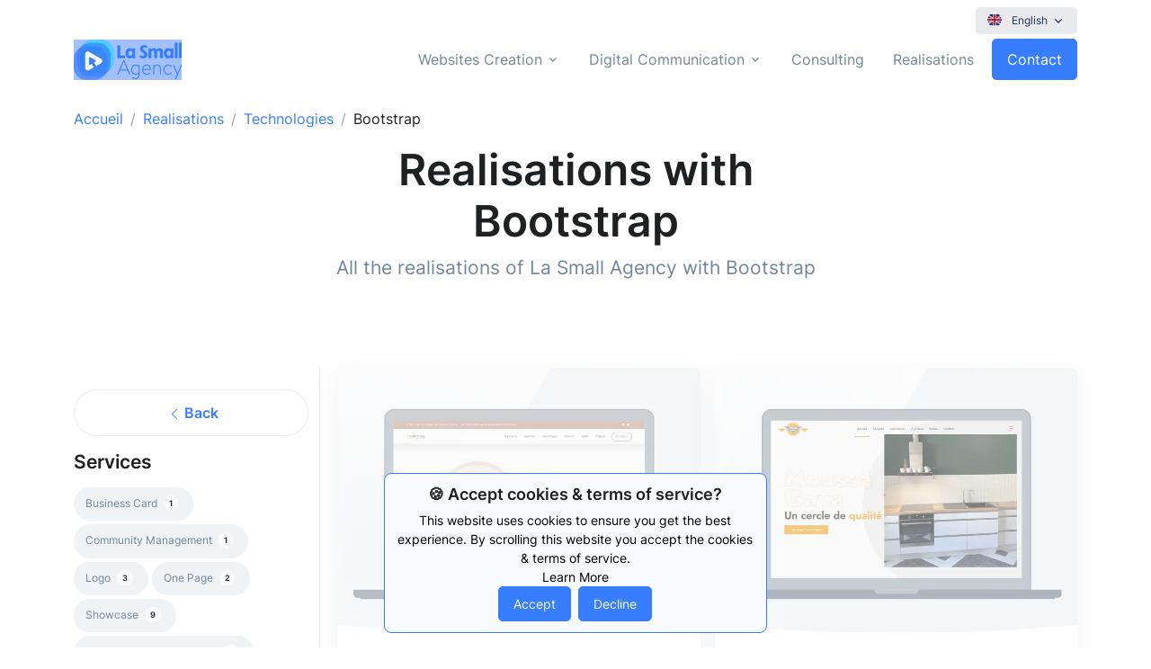

--- FILE ---
content_type: text/html; charset=utf-8
request_url: https://lasmallagency.com/en-gb/realisations/technologies/bootstrap/2/
body_size: 4053
content:
<!DOCTYPE html><html lang="en"><head><meta charSet="utf-8"/><meta http-equiv="x-ua-compatible" content="ie=edge"/><meta name="viewport" content="width=device-width, initial-scale=1, shrink-to-fit=no"/><meta name="generator" content="Gatsby 4.25.6"/><meta data-react-helmet="true" name="title" content="Realisations with Bootstrap | La Small Agency - Digital Communication Agency at Roanne"/><meta data-react-helmet="true" name="description" content="Discover all the realisations of La Small Agency with Bootstrap."/><meta data-react-helmet="true" name="keywords" content="technology, bootstrap, realisations, digital agency, communication agency, web agency, roanne, loire"/><meta data-react-helmet="true" property="og:locale" content="en_GB"/><meta data-react-helmet="true" property="og:type" content="website"/><meta data-react-helmet="true" property="og:title" content="Realisations with Bootstrap | La Small Agency - Digital Communication Agency at Roanne"/><meta data-react-helmet="true" property="og:description" content="Discover all the realisations of La Small Agency with Bootstrap."/><meta data-react-helmet="true" property="og:url" content="https://lasmallagency.com"/><meta data-react-helmet="true" property="og:site_name" content="La Small Agency"/><meta data-react-helmet="true" property="og:image" content="https://lasmallagency.com/images/logos/la-small-agency-blue.svg"/><meta data-react-helmet="true" property="og:image:secure_url" content="https://lasmallagency.com/images/logos/la-small-agency-blue.svg"/><meta data-react-helmet="true" property="og:image:type" content="image/png"/><meta data-react-helmet="true" property="og:image:width" content="1200"/><meta data-react-helmet="true" property="og:image:height" content="468"/><meta data-react-helmet="true" property="og:image:alt" content="La Small Agency - Digital Communication Agency at Roanne"/><meta data-react-helmet="true" name="twitter:card" content="summary"/><meta data-react-helmet="true" name="twitter:site" content="@lasmallagency"/><meta data-react-helmet="true" name="twitter:title" content="Realisations with Bootstrap | La Small Agency - Digital Communication Agency at Roanne"/><meta data-react-helmet="true" name="twitter:description" content="Discover all the realisations of La Small Agency with Bootstrap."/><meta data-react-helmet="true" name="twitter:image" content="https://lasmallagency.com/images/logos/la-small-agency-blue.svg"/><meta data-react-helmet="true" name="twitter:image:alt" content="La Small Agency - Digital Communication Agency at Roanne"/><meta name="theme-color" content="#377dff"/><link data-identity="gatsby-global-css" href="/styles.24b07e1182a1f7de26c9.css" rel="stylesheet" type="text/css"/><link rel="canonical" href="https://lasmallagency.com/en-gb/realisations/technologies/bootstrap/2/" data-baseprotocol="https:" data-basehost="lasmallagency.com"/><title data-react-helmet="true">Realisations with Bootstrap | La Small Agency - Digital Communication Agency at Roanne</title><script data-react-helmet="true" type="application/ld+json">[{"@context":"http://schema.org","@type":"BreadcrumbList","itemListElement":[{"@type":"ListItem","position":1,"name":"Realisations","item":"https://lasmallagency.com/en-gb/realisations/"},{"@type":"ListItem","position":2,"name":"Technologies","item":"https://lasmallagency.com/en-gb/realisations/technologies/"},{"@type":"ListItem","position":3,"name":"realisations.technologies.bootstrap.label"}]},{"@context":"http://schema.org","@type":"Organization","name":"La Small Agency","description":"Digital Communication Agency at Roanne: specialized in development of Websites, SEO, social medias optimization, management of social networks and creation of visuals identities. Free quote.","image":"https://lasmallagency.com/images/logos/la-small-agency-blue.svg","email":"hello@lasmallagency.com","telephone":"+33611789120","address":{"@type":"PostalAddress","addressLocality":"Roanne","postalCode":"42300","streetAddress":"17 rue Anatole France"},"alumni":[{"@type":"Person","name":"Thibault Crouzet"}]}]</script><link rel="sitemap" type="application/xml" href="/sitemap.xml"/><link rel="icon" href="/favicon-32x32.png?v=cc774b55ce3019a6f019aba09669955e" type="image/png"/><link rel="manifest" href="/manifest.webmanifest" crossorigin="anonymous"/><link rel="apple-touch-icon" sizes="48x48" href="/icons/icon-48x48.png?v=cc774b55ce3019a6f019aba09669955e"/><link rel="apple-touch-icon" sizes="72x72" href="/icons/icon-72x72.png?v=cc774b55ce3019a6f019aba09669955e"/><link rel="apple-touch-icon" sizes="96x96" href="/icons/icon-96x96.png?v=cc774b55ce3019a6f019aba09669955e"/><link rel="apple-touch-icon" sizes="144x144" href="/icons/icon-144x144.png?v=cc774b55ce3019a6f019aba09669955e"/><link rel="apple-touch-icon" sizes="192x192" href="/icons/icon-192x192.png?v=cc774b55ce3019a6f019aba09669955e"/><link rel="apple-touch-icon" sizes="256x256" href="/icons/icon-256x256.png?v=cc774b55ce3019a6f019aba09669955e"/><link rel="apple-touch-icon" sizes="384x384" href="/icons/icon-384x384.png?v=cc774b55ce3019a6f019aba09669955e"/><link rel="apple-touch-icon" sizes="512x512" href="/icons/icon-512x512.png?v=cc774b55ce3019a6f019aba09669955e"/><style>.gatsby-image-wrapper{position:relative;overflow:hidden}.gatsby-image-wrapper picture.object-fit-polyfill{position:static!important}.gatsby-image-wrapper img{bottom:0;height:100%;left:0;margin:0;max-width:none;padding:0;position:absolute;right:0;top:0;width:100%;object-fit:cover}.gatsby-image-wrapper [data-main-image]{opacity:0;transform:translateZ(0);transition:opacity .25s linear;will-change:opacity}.gatsby-image-wrapper-constrained{display:inline-block;vertical-align:top}</style><noscript><style>.gatsby-image-wrapper noscript [data-main-image]{opacity:1!important}.gatsby-image-wrapper [data-placeholder-image]{opacity:0!important}</style></noscript><script type="module">const e="undefined"!=typeof HTMLImageElement&&"loading"in HTMLImageElement.prototype;e&&document.body.addEventListener("load",(function(e){const t=e.target;if(void 0===t.dataset.mainImage)return;if(void 0===t.dataset.gatsbyImageSsr)return;let a=null,n=t;for(;null===a&&n;)void 0!==n.parentNode.dataset.gatsbyImageWrapper&&(a=n.parentNode),n=n.parentNode;const o=a.querySelector("[data-placeholder-image]"),r=new Image;r.src=t.currentSrc,r.decode().catch((()=>{})).then((()=>{t.style.opacity=1,o&&(o.style.opacity=0,o.style.transition="opacity 500ms linear")}))}),!0);</script></head><body><div id="___gatsby"><div style="outline:none" tabindex="-1" id="gatsby-focus-wrapper"><div><div class="d-flex justify-content-center align-items-center vh-100"><div class="spinner-grow spinner-grow-xl text-primary" role="status"><span class="sr-only"></span></div></div></div></div><div id="gatsby-announcer" style="position:absolute;top:0;width:1px;height:1px;padding:0;overflow:hidden;clip:rect(0, 0, 0, 0);white-space:nowrap;border:0" aria-live="assertive" aria-atomic="true"></div></div><script id="gatsby-script-loader">/*<![CDATA[*/window.pagePath="/en-gb/realisations/technologies/bootstrap/2/";window.___webpackCompilationHash="80f7544d76d57d899e07";/*]]>*/</script><script id="gatsby-chunk-mapping">/*<![CDATA[*/window.___chunkMapping={"polyfill":["/polyfill-c91585fac568b8e7c22b.js"],"app":["/app-5c99a008f3bd3c036c23.js"],"component---cache-caches-gatsby-plugin-offline-app-shell-js":["/component---cache-caches-gatsby-plugin-offline-app-shell-js-17b4dfc38381425ee74e.js"],"component---src-pages-404-jsx":["/component---src-pages-404-jsx-e4f6ac87ed0b4483c23d.js"],"component---src-pages-business-card-jsx":["/component---src-pages-business-card-jsx-08b8e6f2585cae0adaeb.js"],"component---src-pages-cities-jsx":["/component---src-pages-cities-jsx-a84dd0dba94b3da73af8.js"],"component---src-pages-community-management-jsx":["/component---src-pages-community-management-jsx-cb11513f242575098be3.js"],"component---src-pages-consulting-jsx":["/component---src-pages-consulting-jsx-946279d954380b42a08e.js"],"component---src-pages-contact-jsx":["/component---src-pages-contact-jsx-c32c6d492c0beffc9add.js"],"component---src-pages-cookie-policy-jsx":["/component---src-pages-cookie-policy-jsx-cfc2f53eeebd3c82c2d4.js"],"component---src-pages-ecommerce-jsx":["/component---src-pages-ecommerce-jsx-5fea38ed18b7c44d0539.js"],"component---src-pages-email-signature-jsx":["/component---src-pages-email-signature-jsx-db09d33df3f6fd38dd04.js"],"component---src-pages-index-jsx":["/component---src-pages-index-jsx-c370d79b993e6e431616.js"],"component---src-pages-legal-notice-jsx":["/component---src-pages-legal-notice-jsx-be14c4dd0bce090d6503.js"],"component---src-pages-logo-jsx":["/component---src-pages-logo-jsx-c7016996faffa735fa2c.js"],"component---src-pages-one-page-jsx":["/component---src-pages-one-page-jsx-d9403a34ef88171f09a3.js"],"component---src-pages-pricing-jsx":["/component---src-pages-pricing-jsx-7d18d4c0b1c87f393c45.js"],"component---src-pages-resource-email-signature-generator-jsx":["/component---src-pages-resource-email-signature-generator-jsx-1211061e19062f77bc0b.js"],"component---src-pages-resource-website-insights-jsx":["/component---src-pages-resource-website-insights-jsx-3b4c789faf274151ec3c.js"],"component---src-pages-resume-jsx":["/component---src-pages-resume-jsx-14084855f4fd128d358b.js"],"component---src-pages-showcase-jsx":["/component---src-pages-showcase-jsx-9b0a7868ff9b1602fd13.js"],"component---src-pages-social-media-optimization-jsx":["/component---src-pages-social-media-optimization-jsx-71ede997056a11e2798c.js"],"component---src-pages-terms-service-jsx":["/component---src-pages-terms-service-jsx-37cb51021fb8d53fe914.js"],"component---src-templates-article-index-jsx":["/component---src-templates-article-index-jsx-ce4e5c59b1b099686438.js"],"component---src-templates-articles-categories-index-jsx":["/component---src-templates-articles-categories-index-jsx-581ea61df0001f745ebb.js"],"component---src-templates-articles-category-jsx":["/component---src-templates-articles-category-jsx-a283c24c5b5819511490.js"],"component---src-templates-articles-index-jsx":["/component---src-templates-articles-index-jsx-f85feaa1cf71796fa84e.js"],"component---src-templates-articles-tag-jsx":["/component---src-templates-articles-tag-jsx-d3d9abc3941eb32d3069.js"],"component---src-templates-articles-tags-index-jsx":["/component---src-templates-articles-tags-index-jsx-c7e01d306e6c196bfa16.js"],"component---src-templates-author-index-jsx":["/component---src-templates-author-index-jsx-6e64c8265a5b74716648.js"],"component---src-templates-authors-index-jsx":["/component---src-templates-authors-index-jsx-6d473caeefa0a2da822b.js"],"component---src-templates-category-website-showcase-restaurant-jsx":["/component---src-templates-category-website-showcase-restaurant-jsx-68ebfcc562cac7aea54e.js"],"component---src-templates-client-index-jsx":["/component---src-templates-client-index-jsx-5f868c0c869c238ebf0c.js"],"component---src-templates-clients-index-jsx":["/component---src-templates-clients-index-jsx-fdb66081db1324e78c0a.js"],"component---src-templates-local-business-digital-communication-jsx":["/component---src-templates-local-business-digital-communication-jsx-a1d18d29d7d9df025c86.js"],"component---src-templates-local-business-index-jsx":["/component---src-templates-local-business-index-jsx-531b6afd33780da8219b.js"],"component---src-templates-local-business-logo-jsx":["/component---src-templates-local-business-logo-jsx-d229826f450905ec0103.js"],"component---src-templates-local-business-websites-jsx":["/component---src-templates-local-business-websites-jsx-fc5d5fbe7272bcd5626a.js"],"component---src-templates-partner-index-jsx":["/component---src-templates-partner-index-jsx-9a47928dd99974d988dd.js"],"component---src-templates-partners-index-jsx":["/component---src-templates-partners-index-jsx-d8491ff14b6c2b7a4eea.js"],"component---src-templates-realisation-index-jsx":["/component---src-templates-realisation-index-jsx-ae1878f94ccc12c48269.js"],"component---src-templates-realisations-categories-index-jsx":["/component---src-templates-realisations-categories-index-jsx-80ddb52afda40d37b1b3.js"],"component---src-templates-realisations-category-jsx":["/component---src-templates-realisations-category-jsx-05584bb72e8377da79a5.js"],"component---src-templates-realisations-index-jsx":["/component---src-templates-realisations-index-jsx-a3a66cb11745c0362431.js"],"component---src-templates-realisations-language-jsx":["/component---src-templates-realisations-language-jsx-d4db28731df35815fabe.js"],"component---src-templates-realisations-languages-index-jsx":["/component---src-templates-realisations-languages-index-jsx-296be6984f9e38f58630.js"],"component---src-templates-realisations-service-jsx":["/component---src-templates-realisations-service-jsx-8800460cf46f9a1a118f.js"],"component---src-templates-realisations-services-index-jsx":["/component---src-templates-realisations-services-index-jsx-0f6591d1907f5c179f12.js"],"component---src-templates-realisations-tag-jsx":["/component---src-templates-realisations-tag-jsx-e578842164b3b32b11cb.js"],"component---src-templates-realisations-tags-index-jsx":["/component---src-templates-realisations-tags-index-jsx-c8b0d903e7f06600ac53.js"],"component---src-templates-realisations-technologies-index-jsx":["/component---src-templates-realisations-technologies-index-jsx-4ec61031fedb286db24a.js"],"component---src-templates-realisations-technology-jsx":["/component---src-templates-realisations-technology-jsx-9045192f1e498112519a.js"],"component---src-templates-resources-index-jsx":["/component---src-templates-resources-index-jsx-68f9b88882d6b2c0127a.js"],"component---src-templates-resources-topic-jsx":["/component---src-templates-resources-topic-jsx-6b14acd3372c05201639.js"],"component---src-templates-resources-topics-index-jsx":["/component---src-templates-resources-topics-index-jsx-988e816f5b1868063f26.js"],"component---src-templates-resources-type-jsx":["/component---src-templates-resources-type-jsx-fbf15fd8020dd3f94e48.js"],"component---src-templates-resources-types-index-jsx":["/component---src-templates-resources-types-index-jsx-9dabac5befff9ee42bfc.js"]};/*]]>*/</script><script src="/polyfill-c91585fac568b8e7c22b.js" nomodule=""></script><script src="/app-5c99a008f3bd3c036c23.js" async=""></script><script src="/dc6a8720040df98778fe970bf6c000a41750d3ae-a54e5683181638569636.js" async=""></script><script src="/framework-c846c7643959f7a0df60.js" async=""></script><script src="/webpack-runtime-b5b01e0de17cfdf6a8a6.js" async=""></script></body></html>

--- FILE ---
content_type: text/javascript; charset=utf-8
request_url: https://lasmallagency.com/component---src-templates-realisations-technology-jsx-9045192f1e498112519a.js
body_size: -483
content:
"use strict";(self.webpackChunkla_small_agency=self.webpackChunkla_small_agency||[]).push([[2235],{44688:function(e,t,a){var l=a(67294),r=a(71082),s=a(27782);t.Z=e=>{let{path:t,numPages:a,currentPage:n}=e;const{t:c}=(0,s.useTranslation)();if(!a||!n)return null;const i=1===n,m=n===a,o=2===n?"/":"/"+t+"/"+(n-1),d=n+1,g=Array.from({length:a}).map(((e,t)=>t+1));return l.createElement("div",null,a>1&&l.createElement("nav",{"aria-label":"..."},l.createElement("ul",{className:"pagination justify-content-center"},!i&&l.createElement("li",{className:"page-item"},l.createElement(r.Link,{to:o,className:"page-link",rel:"prev"},c("previous"))),g.map((e=>l.createElement("li",{key:e,className:e===n?"page-item active":"page-item"},l.createElement(r.Link,{to:1===e?"/"+t+"/":"/"+t+"/"+e+"/",className:"page-link"},e)))),!m&&l.createElement("li",{className:"page-item"},l.createElement(r.Link,{to:"/"+t+"/"+d+"/",className:"page-link",rel:"next"},c("next"))))))}},65897:function(e,t,a){var l=a(67294),r=a(38032),s=a(27782);t.Z=e=>{let{data:t,cardStyle:a,cardClassName:n}=e;const{t:c}=(0,s.useTranslation)(),i=(0,r.c)(t.frontmatter.image.card);return l.createElement(l.Fragment,null,"1"===a&&l.createElement("div",{key:t.id,className:n,"data-aos":"fade-up"},l.createElement(s.Link,{to:"/realisation/"+t.frontmatter.path+"/",className:"card h-100"},l.createElement("div",{className:"shape-container"},l.createElement(r.G,{image:(0,r.c)(t.frontmatter.image.card),className:"card-img-top",alt:t.frontmatter.image.alt}),l.createElement("div",{className:"shape shape-bottom zi-1",style:{marginBottom:"-.25rem"}},l.createElement("svg",{xmlns:"http://www.w3.org/2000/svg",x:"0px",y:"0px",viewBox:"0 0 1920 100.1"},l.createElement("path",{fill:"#fff",d:"M0,0c0,0,934.4,93.4,1920,0v100.1H0L0,0z"})))),l.createElement("div",{className:"card-body"},t.frontmatter.title&&l.createElement("h3",{className:"card-title text-dark"},t.frontmatter.title),t.frontmatter.category&&l.createElement("span",{className:"badge bg-primary mb-2"},c("realisation.categories."+t.frontmatter.category+".label")),t.frontmatter.description&&l.createElement("p",{className:"card-text"},t.frontmatter.description)),l.createElement("div",{className:"card-footer"},l.createElement("div",{className:"d-flex align-items-center"},l.createElement("div",{className:"flex-grow-1"},l.createElement("div",{className:"d-flex justify-content-start"},t.frontmatter.date&&l.createElement("p",{className:"card-text"},l.createElement("span",null,t.frontmatter.date)))))))),"2"===a&&l.createElement("div",{key:t.id,className:n,"data-aos":"fade-up"},l.createElement(s.Link,{to:"/realisation/"+t.frontmatter.path+"/",style:{backgroundImage:"url("+i.images.fallback.src+")",minHeight:"15rem"},className:"card card-stretched-vertical card-transition bg-img-start gradient-y-overlay-sm-gray-900"},l.createElement("div",{className:"card-header"},t.frontmatter.category&&l.createElement("span",{className:"card-subtitle text-white"},c("realisation.categories."+t.frontmatter.category+".label"))),l.createElement("div",{className:"card-footer"},t.frontmatter.title&&l.createElement("h3",{className:"card-title text-white"},t.frontmatter.title),l.createElement("p",{className:"card-link link-light"},c("readMore")," ",l.createElement("i",{className:"bi-chevron-right small ms-1"}))))),"3"===a&&l.createElement("div",{key:t.id,className:n,"data-aos":"fade-up"},l.createElement(s.Link,{to:"/realisation/"+t.frontmatter.path+"/",className:"card card-flush h-100"},l.createElement("div",{className:"shape-container"},l.createElement(r.G,{image:(0,r.c)(t.frontmatter.image.card),className:"card-img",alt:t.frontmatter.image.alt})),l.createElement("div",{className:"card-body"},t.frontmatter.category&&l.createElement("span",{className:"card-subtitle text-body"},c("realisation.categories."+t.frontmatter.category+".label")),t.frontmatter.title&&l.createElement("h4",{className:"card-title text-inherit"},t.frontmatter.title),t.frontmatter.description&&l.createElement("p",{className:"card-text text-body"},t.frontmatter.description)))),"4"===a&&l.createElement("div",{key:t.id,className:n,"data-aos":"fade-up"},l.createElement(s.Link,{to:"/realisation/"+t.frontmatter.path+"/",className:"card card-flush"},l.createElement("div",{className:"row align-items-md-center"},l.createElement("div",{className:"col-md-8"},l.createElement(r.G,{image:(0,r.c)(t.frontmatter.image.card),className:"card-img rounded-2",alt:t.frontmatter.image.alt})),l.createElement("div",{className:"col-md-4"},l.createElement("div",{className:"card-body"},t.frontmatter.category&&l.createElement("span",{className:"card-subtitle"},c("realisation.categories."+t.frontmatter.category+".label")),t.frontmatter.title&&l.createElement("h2",{className:"card-title"},t.frontmatter.title),t.frontmatter.description&&l.createElement("p",{className:"card-text"},t.frontmatter.description),l.createElement("span",{className:"card-link",href:"#"},c("readMore")," ",l.createElement("i",{className:"bi-chevron-right small ms-1"}))))))),"5"===a&&l.createElement("div",{key:t.id,className:n,"data-aos":"fade-up"},l.createElement(s.Link,{to:"/realisation/"+t.frontmatter.path+"/",className:"card card-sm h-100"},l.createElement("div",{className:"p-2"},l.createElement(r.G,{image:(0,r.c)(t.frontmatter.image.card),className:"card-img",alt:t.frontmatter.image.alt})),l.createElement("div",{className:"card-body"},t.frontmatter.title&&l.createElement("h3",{className:"card-title"},t.frontmatter.title),t.frontmatter.category&&l.createElement("span",{className:"badge bg-primary mb-2"},c("realisation.categories."+t.frontmatter.category+".label")),t.frontmatter.description&&l.createElement("p",{className:"card-text"},t.frontmatter.description)),l.createElement("div",{className:"card-footer border-top"},l.createElement("div",{className:"d-flex align-items-center"},l.createElement("div",{className:"flex-grow-1"},l.createElement("div",{className:"d-flex justify-content-start"},t.frontmatter.date&&l.createElement("p",{className:"card-text"},l.createElement("span",null,t.frontmatter.date)))))))))}},14076:function(e,t,a){var l=a(67294),r=a(27782),s=a(72188),n=a.n(s),c=a(38032);t.Z=e=>{let{data:t}=e;const{t:s}=(0,r.useTranslation)();return l.createElement(l.Fragment,null,t.services.group.length?l.createElement("div",{key:"services",className:"mb-7"},l.createElement("div",{className:"mb-3"},l.createElement("h3",null,s("services"))),t.services.group.map((e=>l.createElement(r.Link,{key:e.title,to:"/realisations/services/"+n()(e.title)+"/",className:"btn btn-soft-secondary btn-xs rounded-pill me-1 mb-1",activeClassName:"active"},s("realisation.services."+e.title+".label")," ",l.createElement("span",{className:"badge bg-light rounded-pill text-dark m-1"},e.totalCount))))):null,t.categories.group.length?l.createElement("div",{key:"categories",className:"mb-7"},l.createElement("div",{className:"mb-3"},l.createElement("h3",null,s("categories"))),t.categories.group.map((e=>l.createElement(r.Link,{key:e.title,to:"/realisations/categories/"+n()(e.title)+"/",className:"btn btn-soft-secondary btn-xs rounded-pill me-1 mb-1",activeClassName:"active"},s("realisation.categories."+e.title+".label")," ",l.createElement("span",{className:"badge bg-light rounded-pill text-dark m-1"},e.totalCount))))):null,t.tags.group.length?l.createElement("div",{key:"tags",className:"mb-7"},l.createElement("div",{className:"mb-3"},l.createElement("h3",null,s("tags"))),t.tags.group.map((e=>l.createElement(r.Link,{key:e.title,to:"/realisations/tags/"+n()(e.title)+"/",className:"btn btn-soft-secondary btn-xs rounded-pill me-1 mb-1",activeClassName:"active"},s("realisation.tags."+e.title+".label")," ",l.createElement("span",{className:"badge bg-light rounded-pill text-dark m-1"},e.totalCount))))):null,t.technologies.group.length?l.createElement("div",{key:"technologies",className:"mb-7"},l.createElement("div",{className:"mb-3"},l.createElement("h3",null,s("technologies"))),t.technologies.group.map((e=>l.createElement(r.Link,{key:e.title,to:"/realisations/technologies/"+n()(e.title)+"/",className:"btn btn-soft-secondary btn-xs rounded-pill me-1 mb-1",activeClassName:"active"},s("realisation.technologies."+e.title+".label")," ",l.createElement("span",{className:"badge bg-light rounded-pill text-dark m-1"},e.totalCount))))):null,t.languages.group.length?l.createElement("div",{key:"languages",className:"mb-7"},l.createElement("div",{className:"mb-3"},l.createElement("h3",null,s("languages"))),t.languages.group.map(((e,t)=>l.createElement("span",{key:t},"en-gb"===e.title&&l.createElement(r.Link,{key:e.title,to:"/realisations/languages/"+n()(e.title)+"/",className:"btn btn-soft-secondary btn-xs rounded-pill me-1 mb-1",activeClassName:"active","data-bs-toggle":"tooltip","data-bs-container":"body","data-bs-placement":"top","data-bs-html":"true","data-bs-trigger":"hover","data-bs-original-title":s("realisation.languages."+e.title+".label")},l.createElement(c.S,{className:"avatar avatar-xss avatar-rounded mt-1 me-2",imgClassName:"avatar-img",objectFit:"none",quality:"30",src:"../../images/flags/locales/en-gb.png",alt:s("realisation.languages."+e.title+".label"),width:20,height:20,__imageData:a(59996)}),l.createElement("span",{className:"badge bg-light rounded-pill text-dark m-1"},e.totalCount)),"fr-fr"===e.title&&l.createElement(r.Link,{key:e.title,to:"/realisations/languages/"+n()(e.title)+"/",className:"btn btn-soft-secondary btn-xs rounded-pill me-1 mb-1",activeClassName:"active","data-bs-toggle":"tooltip","data-bs-container":"body","data-bs-placement":"top","data-bs-html":"true","data-bs-trigger":"hover","data-bs-original-title":s("realisation.languages."+e.title+".label")},l.createElement(c.S,{className:"avatar avatar-xss avatar-rounded mt-1 me-2",imgClassName:"avatar-img",objectFit:"none",quality:"30",src:"../../images/flags/locales/fr-fr.png",alt:s("realisation.languages."+e.title+".label"),width:20,height:20,__imageData:a(43072)}),l.createElement("span",{className:"badge bg-light rounded-pill text-dark m-1"},e.totalCount)),"ru-ru"===e.title&&l.createElement(r.Link,{key:e.title,to:"/realisations/languages/"+n()(e.title)+"/",className:"btn btn-soft-secondary btn-xs rounded-pill me-1 mb-1",activeClassName:"active","data-bs-toggle":"tooltip","data-bs-container":"body","data-bs-placement":"top","data-bs-html":"true","data-bs-trigger":"hover","data-bs-original-title":s("realisation.languages."+e.title+".label")},l.createElement(c.S,{className:"avatar avatar-xss avatar-rounded mt-1 me-2",imgClassName:"avatar-img",objectFit:"none",quality:"30",src:"../../images/flags/locales/ru-ru.png",alt:s("realisation.languages."+e.title+".label"),width:20,height:20,__imageData:a(1695)}),l.createElement("span",{className:"badge bg-light rounded-pill text-dark m-1"},e.totalCount)))))):null)}},31938:function(e,t,a){a.r(t);var l=a(67294),r=a(27782),s=a(72188),n=a.n(s),c=a(3765),i=a(14076),m=a(44688),o=a(65897);t.default=e=>{let{pageContext:t,data:a}=e;const{t:s}=(0,r.useTranslation)(),{technology:d,languagePath:g}=t,{totalCount:b}=a.realisations,f=[{type:"breadcrumb",listItems:[{name:s("breadcrumb.realisations"),item:g+"realisations/"},{name:s("breadcrumb.technologies"),item:g+"realisations/technologies/"},{name:s("realisations.technologies."+d+".label")}]}];return l.createElement(c.Z,{pageType:"classic",pageTitle:s("realisation.technologies."+d+".meta.title",{title:a.site.siteMetadata.title,total_count:b}),pageDescription:s("realisation.technologies."+d+".meta.description",{title:a.site.siteMetadata.title,total_count:b}),pageKeywords:s("realisation.technologies."+d+".meta.keywords",{title:a.site.siteMetadata.title,total_count:b}),pageSchemas:f,headerClass:"navbar-absolute-top navbar-light navbar-show-hide",headerStyle:"light"},l.createElement("div",{className:"container content-space-t-3 content-space-t-lg-3 content-space-b-1 content-space-b-md-2"},l.createElement("nav",{"aria-label":"breadcrumb"},l.createElement("ol",{className:"breadcrumb"},l.createElement("li",{className:"breadcrumb-item"},l.createElement(r.Link,{to:"/"},s("breadcrumb.home"))),l.createElement("li",{className:"breadcrumb-item"},l.createElement(r.Link,{to:"/realisations/"},s("breadcrumb.realisations"))),l.createElement("li",{className:"breadcrumb-item"},l.createElement(r.Link,{to:"/realisations/technologies/"},s("breadcrumb.technologies"))),l.createElement("li",{className:"breadcrumb-item active"},s("realisation.technologies."+d+".label")))),l.createElement("div",{className:"w-md-75 w-lg-50 text-center mx-md-auto"},l.createElement("h1",{className:"display-5"},s("realisation.technologies."+d+".title",{title:a.site.siteMetadata.title,total_count:b})),l.createElement("p",{className:"lead"},s("realisation.technologies."+d+".subtitle",{title:a.site.siteMetadata.title,total_count:b})))),l.createElement("div",{className:"container content-space-b-2 content-space-b-lg-3"},l.createElement("div",{className:"row col-lg-divider"},l.createElement("div",{className:"col-lg-3"},l.createElement(r.Link,{className:"card-link ms-2",to:"/realisations/"},l.createElement("div",{className:"card card-info-link card-sm d-grid mb-5 mb-md-3"},l.createElement("div",{className:"card-body"},l.createElement("span",{className:"bi-chevron-left small ms-1"})," ",s("back")))),l.createElement(i.Z,{data:a})),l.createElement("div",{className:"col-lg-9"},l.createElement("div",{className:"ps-lg-2"},l.createElement("div",{className:"row gx-3 mb-7"},a.realisations.nodes&&a.realisations.nodes.map((e=>l.createElement(o.Z,{key:e.id,data:e,cardStyle:"1",cardClassName:"col-sm-6 col-lg-6 mb-4"}))))),l.createElement("div",null,l.createElement(m.Z,{path:"realisations/technologies/"+n()(d),currentPage:t.currentPage,numPages:t.numPages}))))))}},43072:function(e){e.exports=JSON.parse('{"layout":"constrained","backgroundColor":"#f8f8f8","images":{"fallback":{"src":"/static/ca7991644678ec0b18d0598952fd4e91/474f0/fr-fr.jpg","srcSet":"/static/ca7991644678ec0b18d0598952fd4e91/19272/fr-fr.jpg 5w,\\n/static/ca7991644678ec0b18d0598952fd4e91/bb5ee/fr-fr.jpg 10w,\\n/static/ca7991644678ec0b18d0598952fd4e91/474f0/fr-fr.jpg 20w,\\n/static/ca7991644678ec0b18d0598952fd4e91/df549/fr-fr.jpg 40w","sizes":"(min-width: 20px) 20px, 100vw"},"sources":[{"srcSet":"/static/ca7991644678ec0b18d0598952fd4e91/fd958/fr-fr.webp 5w,\\n/static/ca7991644678ec0b18d0598952fd4e91/1fbea/fr-fr.webp 10w,\\n/static/ca7991644678ec0b18d0598952fd4e91/ad27e/fr-fr.webp 20w,\\n/static/ca7991644678ec0b18d0598952fd4e91/a0c60/fr-fr.webp 40w","type":"image/webp","sizes":"(min-width: 20px) 20px, 100vw"}]},"width":20,"height":20}')},59996:function(e){e.exports=JSON.parse('{"layout":"constrained","backgroundColor":"#f8f8f8","images":{"fallback":{"src":"/static/440946f64cf582b15a5f58b9899aeff4/474f0/en-gb.jpg","srcSet":"/static/440946f64cf582b15a5f58b9899aeff4/19272/en-gb.jpg 5w,\\n/static/440946f64cf582b15a5f58b9899aeff4/bb5ee/en-gb.jpg 10w,\\n/static/440946f64cf582b15a5f58b9899aeff4/474f0/en-gb.jpg 20w,\\n/static/440946f64cf582b15a5f58b9899aeff4/df549/en-gb.jpg 40w","sizes":"(min-width: 20px) 20px, 100vw"},"sources":[{"srcSet":"/static/440946f64cf582b15a5f58b9899aeff4/fd958/en-gb.webp 5w,\\n/static/440946f64cf582b15a5f58b9899aeff4/1fbea/en-gb.webp 10w,\\n/static/440946f64cf582b15a5f58b9899aeff4/ad27e/en-gb.webp 20w,\\n/static/440946f64cf582b15a5f58b9899aeff4/a0c60/en-gb.webp 40w","type":"image/webp","sizes":"(min-width: 20px) 20px, 100vw"}]},"width":20,"height":20}')},1695:function(e){e.exports=JSON.parse('{"layout":"constrained","backgroundColor":"#f8f8f8","images":{"fallback":{"src":"/static/695990a8e997087294638e1a43233c73/474f0/ru-ru.jpg","srcSet":"/static/695990a8e997087294638e1a43233c73/19272/ru-ru.jpg 5w,\\n/static/695990a8e997087294638e1a43233c73/bb5ee/ru-ru.jpg 10w,\\n/static/695990a8e997087294638e1a43233c73/474f0/ru-ru.jpg 20w,\\n/static/695990a8e997087294638e1a43233c73/df549/ru-ru.jpg 40w","sizes":"(min-width: 20px) 20px, 100vw"},"sources":[{"srcSet":"/static/695990a8e997087294638e1a43233c73/fd958/ru-ru.webp 5w,\\n/static/695990a8e997087294638e1a43233c73/1fbea/ru-ru.webp 10w,\\n/static/695990a8e997087294638e1a43233c73/ad27e/ru-ru.webp 20w,\\n/static/695990a8e997087294638e1a43233c73/a0c60/ru-ru.webp 40w","type":"image/webp","sizes":"(min-width: 20px) 20px, 100vw"}]},"width":20,"height":20}')}}]);
//# sourceMappingURL=component---src-templates-realisations-technology-jsx-9045192f1e498112519a.js.map

--- FILE ---
content_type: text/javascript; charset=utf-8
request_url: https://lasmallagency.com/component---src-templates-realisations-technology-jsx-9045192f1e498112519a.js
body_size: 3323
content:
"use strict";(self.webpackChunkla_small_agency=self.webpackChunkla_small_agency||[]).push([[2235],{44688:function(e,t,a){var l=a(67294),r=a(71082),s=a(27782);t.Z=e=>{let{path:t,numPages:a,currentPage:n}=e;const{t:c}=(0,s.useTranslation)();if(!a||!n)return null;const i=1===n,m=n===a,o=2===n?"/":"/"+t+"/"+(n-1),d=n+1,g=Array.from({length:a}).map(((e,t)=>t+1));return l.createElement("div",null,a>1&&l.createElement("nav",{"aria-label":"..."},l.createElement("ul",{className:"pagination justify-content-center"},!i&&l.createElement("li",{className:"page-item"},l.createElement(r.Link,{to:o,className:"page-link",rel:"prev"},c("previous"))),g.map((e=>l.createElement("li",{key:e,className:e===n?"page-item active":"page-item"},l.createElement(r.Link,{to:1===e?"/"+t+"/":"/"+t+"/"+e+"/",className:"page-link"},e)))),!m&&l.createElement("li",{className:"page-item"},l.createElement(r.Link,{to:"/"+t+"/"+d+"/",className:"page-link",rel:"next"},c("next"))))))}},65897:function(e,t,a){var l=a(67294),r=a(38032),s=a(27782);t.Z=e=>{let{data:t,cardStyle:a,cardClassName:n}=e;const{t:c}=(0,s.useTranslation)(),i=(0,r.c)(t.frontmatter.image.card);return l.createElement(l.Fragment,null,"1"===a&&l.createElement("div",{key:t.id,className:n,"data-aos":"fade-up"},l.createElement(s.Link,{to:"/realisation/"+t.frontmatter.path+"/",className:"card h-100"},l.createElement("div",{className:"shape-container"},l.createElement(r.G,{image:(0,r.c)(t.frontmatter.image.card),className:"card-img-top",alt:t.frontmatter.image.alt}),l.createElement("div",{className:"shape shape-bottom zi-1",style:{marginBottom:"-.25rem"}},l.createElement("svg",{xmlns:"http://www.w3.org/2000/svg",x:"0px",y:"0px",viewBox:"0 0 1920 100.1"},l.createElement("path",{fill:"#fff",d:"M0,0c0,0,934.4,93.4,1920,0v100.1H0L0,0z"})))),l.createElement("div",{className:"card-body"},t.frontmatter.title&&l.createElement("h3",{className:"card-title text-dark"},t.frontmatter.title),t.frontmatter.category&&l.createElement("span",{className:"badge bg-primary mb-2"},c("realisation.categories."+t.frontmatter.category+".label")),t.frontmatter.description&&l.createElement("p",{className:"card-text"},t.frontmatter.description)),l.createElement("div",{className:"card-footer"},l.createElement("div",{className:"d-flex align-items-center"},l.createElement("div",{className:"flex-grow-1"},l.createElement("div",{className:"d-flex justify-content-start"},t.frontmatter.date&&l.createElement("p",{className:"card-text"},l.createElement("span",null,t.frontmatter.date)))))))),"2"===a&&l.createElement("div",{key:t.id,className:n,"data-aos":"fade-up"},l.createElement(s.Link,{to:"/realisation/"+t.frontmatter.path+"/",style:{backgroundImage:"url("+i.images.fallback.src+")",minHeight:"15rem"},className:"card card-stretched-vertical card-transition bg-img-start gradient-y-overlay-sm-gray-900"},l.createElement("div",{className:"card-header"},t.frontmatter.category&&l.createElement("span",{className:"card-subtitle text-white"},c("realisation.categories."+t.frontmatter.category+".label"))),l.createElement("div",{className:"card-footer"},t.frontmatter.title&&l.createElement("h3",{className:"card-title text-white"},t.frontmatter.title),l.createElement("p",{className:"card-link link-light"},c("readMore")," ",l.createElement("i",{className:"bi-chevron-right small ms-1"}))))),"3"===a&&l.createElement("div",{key:t.id,className:n,"data-aos":"fade-up"},l.createElement(s.Link,{to:"/realisation/"+t.frontmatter.path+"/",className:"card card-flush h-100"},l.createElement("div",{className:"shape-container"},l.createElement(r.G,{image:(0,r.c)(t.frontmatter.image.card),className:"card-img",alt:t.frontmatter.image.alt})),l.createElement("div",{className:"card-body"},t.frontmatter.category&&l.createElement("span",{className:"card-subtitle text-body"},c("realisation.categories."+t.frontmatter.category+".label")),t.frontmatter.title&&l.createElement("h4",{className:"card-title text-inherit"},t.frontmatter.title),t.frontmatter.description&&l.createElement("p",{className:"card-text text-body"},t.frontmatter.description)))),"4"===a&&l.createElement("div",{key:t.id,className:n,"data-aos":"fade-up"},l.createElement(s.Link,{to:"/realisation/"+t.frontmatter.path+"/",className:"card card-flush"},l.createElement("div",{className:"row align-items-md-center"},l.createElement("div",{className:"col-md-8"},l.createElement(r.G,{image:(0,r.c)(t.frontmatter.image.card),className:"card-img rounded-2",alt:t.frontmatter.image.alt})),l.createElement("div",{className:"col-md-4"},l.createElement("div",{className:"card-body"},t.frontmatter.category&&l.createElement("span",{className:"card-subtitle"},c("realisation.categories."+t.frontmatter.category+".label")),t.frontmatter.title&&l.createElement("h2",{className:"card-title"},t.frontmatter.title),t.frontmatter.description&&l.createElement("p",{className:"card-text"},t.frontmatter.description),l.createElement("span",{className:"card-link",href:"#"},c("readMore")," ",l.createElement("i",{className:"bi-chevron-right small ms-1"}))))))),"5"===a&&l.createElement("div",{key:t.id,className:n,"data-aos":"fade-up"},l.createElement(s.Link,{to:"/realisation/"+t.frontmatter.path+"/",className:"card card-sm h-100"},l.createElement("div",{className:"p-2"},l.createElement(r.G,{image:(0,r.c)(t.frontmatter.image.card),className:"card-img",alt:t.frontmatter.image.alt})),l.createElement("div",{className:"card-body"},t.frontmatter.title&&l.createElement("h3",{className:"card-title"},t.frontmatter.title),t.frontmatter.category&&l.createElement("span",{className:"badge bg-primary mb-2"},c("realisation.categories."+t.frontmatter.category+".label")),t.frontmatter.description&&l.createElement("p",{className:"card-text"},t.frontmatter.description)),l.createElement("div",{className:"card-footer border-top"},l.createElement("div",{className:"d-flex align-items-center"},l.createElement("div",{className:"flex-grow-1"},l.createElement("div",{className:"d-flex justify-content-start"},t.frontmatter.date&&l.createElement("p",{className:"card-text"},l.createElement("span",null,t.frontmatter.date)))))))))}},14076:function(e,t,a){var l=a(67294),r=a(27782),s=a(72188),n=a.n(s),c=a(38032);t.Z=e=>{let{data:t}=e;const{t:s}=(0,r.useTranslation)();return l.createElement(l.Fragment,null,t.services.group.length?l.createElement("div",{key:"services",className:"mb-7"},l.createElement("div",{className:"mb-3"},l.createElement("h3",null,s("services"))),t.services.group.map((e=>l.createElement(r.Link,{key:e.title,to:"/realisations/services/"+n()(e.title)+"/",className:"btn btn-soft-secondary btn-xs rounded-pill me-1 mb-1",activeClassName:"active"},s("realisation.services."+e.title+".label")," ",l.createElement("span",{className:"badge bg-light rounded-pill text-dark m-1"},e.totalCount))))):null,t.categories.group.length?l.createElement("div",{key:"categories",className:"mb-7"},l.createElement("div",{className:"mb-3"},l.createElement("h3",null,s("categories"))),t.categories.group.map((e=>l.createElement(r.Link,{key:e.title,to:"/realisations/categories/"+n()(e.title)+"/",className:"btn btn-soft-secondary btn-xs rounded-pill me-1 mb-1",activeClassName:"active"},s("realisation.categories."+e.title+".label")," ",l.createElement("span",{className:"badge bg-light rounded-pill text-dark m-1"},e.totalCount))))):null,t.tags.group.length?l.createElement("div",{key:"tags",className:"mb-7"},l.createElement("div",{className:"mb-3"},l.createElement("h3",null,s("tags"))),t.tags.group.map((e=>l.createElement(r.Link,{key:e.title,to:"/realisations/tags/"+n()(e.title)+"/",className:"btn btn-soft-secondary btn-xs rounded-pill me-1 mb-1",activeClassName:"active"},s("realisation.tags."+e.title+".label")," ",l.createElement("span",{className:"badge bg-light rounded-pill text-dark m-1"},e.totalCount))))):null,t.technologies.group.length?l.createElement("div",{key:"technologies",className:"mb-7"},l.createElement("div",{className:"mb-3"},l.createElement("h3",null,s("technologies"))),t.technologies.group.map((e=>l.createElement(r.Link,{key:e.title,to:"/realisations/technologies/"+n()(e.title)+"/",className:"btn btn-soft-secondary btn-xs rounded-pill me-1 mb-1",activeClassName:"active"},s("realisation.technologies."+e.title+".label")," ",l.createElement("span",{className:"badge bg-light rounded-pill text-dark m-1"},e.totalCount))))):null,t.languages.group.length?l.createElement("div",{key:"languages",className:"mb-7"},l.createElement("div",{className:"mb-3"},l.createElement("h3",null,s("languages"))),t.languages.group.map(((e,t)=>l.createElement("span",{key:t},"en-gb"===e.title&&l.createElement(r.Link,{key:e.title,to:"/realisations/languages/"+n()(e.title)+"/",className:"btn btn-soft-secondary btn-xs rounded-pill me-1 mb-1",activeClassName:"active","data-bs-toggle":"tooltip","data-bs-container":"body","data-bs-placement":"top","data-bs-html":"true","data-bs-trigger":"hover","data-bs-original-title":s("realisation.languages."+e.title+".label")},l.createElement(c.S,{className:"avatar avatar-xss avatar-rounded mt-1 me-2",imgClassName:"avatar-img",objectFit:"none",quality:"30",src:"../../images/flags/locales/en-gb.png",alt:s("realisation.languages."+e.title+".label"),width:20,height:20,__imageData:a(59996)}),l.createElement("span",{className:"badge bg-light rounded-pill text-dark m-1"},e.totalCount)),"fr-fr"===e.title&&l.createElement(r.Link,{key:e.title,to:"/realisations/languages/"+n()(e.title)+"/",className:"btn btn-soft-secondary btn-xs rounded-pill me-1 mb-1",activeClassName:"active","data-bs-toggle":"tooltip","data-bs-container":"body","data-bs-placement":"top","data-bs-html":"true","data-bs-trigger":"hover","data-bs-original-title":s("realisation.languages."+e.title+".label")},l.createElement(c.S,{className:"avatar avatar-xss avatar-rounded mt-1 me-2",imgClassName:"avatar-img",objectFit:"none",quality:"30",src:"../../images/flags/locales/fr-fr.png",alt:s("realisation.languages."+e.title+".label"),width:20,height:20,__imageData:a(43072)}),l.createElement("span",{className:"badge bg-light rounded-pill text-dark m-1"},e.totalCount)),"ru-ru"===e.title&&l.createElement(r.Link,{key:e.title,to:"/realisations/languages/"+n()(e.title)+"/",className:"btn btn-soft-secondary btn-xs rounded-pill me-1 mb-1",activeClassName:"active","data-bs-toggle":"tooltip","data-bs-container":"body","data-bs-placement":"top","data-bs-html":"true","data-bs-trigger":"hover","data-bs-original-title":s("realisation.languages."+e.title+".label")},l.createElement(c.S,{className:"avatar avatar-xss avatar-rounded mt-1 me-2",imgClassName:"avatar-img",objectFit:"none",quality:"30",src:"../../images/flags/locales/ru-ru.png",alt:s("realisation.languages."+e.title+".label"),width:20,height:20,__imageData:a(1695)}),l.createElement("span",{className:"badge bg-light rounded-pill text-dark m-1"},e.totalCount)))))):null)}},31938:function(e,t,a){a.r(t);var l=a(67294),r=a(27782),s=a(72188),n=a.n(s),c=a(3765),i=a(14076),m=a(44688),o=a(65897);t.default=e=>{let{pageContext:t,data:a}=e;const{t:s}=(0,r.useTranslation)(),{technology:d,languagePath:g}=t,{totalCount:b}=a.realisations,f=[{type:"breadcrumb",listItems:[{name:s("breadcrumb.realisations"),item:g+"realisations/"},{name:s("breadcrumb.technologies"),item:g+"realisations/technologies/"},{name:s("realisations.technologies."+d+".label")}]}];return l.createElement(c.Z,{pageType:"classic",pageTitle:s("realisation.technologies."+d+".meta.title",{title:a.site.siteMetadata.title,total_count:b}),pageDescription:s("realisation.technologies."+d+".meta.description",{title:a.site.siteMetadata.title,total_count:b}),pageKeywords:s("realisation.technologies."+d+".meta.keywords",{title:a.site.siteMetadata.title,total_count:b}),pageSchemas:f,headerClass:"navbar-absolute-top navbar-light navbar-show-hide",headerStyle:"light"},l.createElement("div",{className:"container content-space-t-3 content-space-t-lg-3 content-space-b-1 content-space-b-md-2"},l.createElement("nav",{"aria-label":"breadcrumb"},l.createElement("ol",{className:"breadcrumb"},l.createElement("li",{className:"breadcrumb-item"},l.createElement(r.Link,{to:"/"},s("breadcrumb.home"))),l.createElement("li",{className:"breadcrumb-item"},l.createElement(r.Link,{to:"/realisations/"},s("breadcrumb.realisations"))),l.createElement("li",{className:"breadcrumb-item"},l.createElement(r.Link,{to:"/realisations/technologies/"},s("breadcrumb.technologies"))),l.createElement("li",{className:"breadcrumb-item active"},s("realisation.technologies."+d+".label")))),l.createElement("div",{className:"w-md-75 w-lg-50 text-center mx-md-auto"},l.createElement("h1",{className:"display-5"},s("realisation.technologies."+d+".title",{title:a.site.siteMetadata.title,total_count:b})),l.createElement("p",{className:"lead"},s("realisation.technologies."+d+".subtitle",{title:a.site.siteMetadata.title,total_count:b})))),l.createElement("div",{className:"container content-space-b-2 content-space-b-lg-3"},l.createElement("div",{className:"row col-lg-divider"},l.createElement("div",{className:"col-lg-3"},l.createElement(r.Link,{className:"card-link ms-2",to:"/realisations/"},l.createElement("div",{className:"card card-info-link card-sm d-grid mb-5 mb-md-3"},l.createElement("div",{className:"card-body"},l.createElement("span",{className:"bi-chevron-left small ms-1"})," ",s("back")))),l.createElement(i.Z,{data:a})),l.createElement("div",{className:"col-lg-9"},l.createElement("div",{className:"ps-lg-2"},l.createElement("div",{className:"row gx-3 mb-7"},a.realisations.nodes&&a.realisations.nodes.map((e=>l.createElement(o.Z,{key:e.id,data:e,cardStyle:"1",cardClassName:"col-sm-6 col-lg-6 mb-4"}))))),l.createElement("div",null,l.createElement(m.Z,{path:"realisations/technologies/"+n()(d),currentPage:t.currentPage,numPages:t.numPages}))))))}},43072:function(e){e.exports=JSON.parse('{"layout":"constrained","backgroundColor":"#f8f8f8","images":{"fallback":{"src":"/static/ca7991644678ec0b18d0598952fd4e91/474f0/fr-fr.jpg","srcSet":"/static/ca7991644678ec0b18d0598952fd4e91/19272/fr-fr.jpg 5w,\\n/static/ca7991644678ec0b18d0598952fd4e91/bb5ee/fr-fr.jpg 10w,\\n/static/ca7991644678ec0b18d0598952fd4e91/474f0/fr-fr.jpg 20w,\\n/static/ca7991644678ec0b18d0598952fd4e91/df549/fr-fr.jpg 40w","sizes":"(min-width: 20px) 20px, 100vw"},"sources":[{"srcSet":"/static/ca7991644678ec0b18d0598952fd4e91/fd958/fr-fr.webp 5w,\\n/static/ca7991644678ec0b18d0598952fd4e91/1fbea/fr-fr.webp 10w,\\n/static/ca7991644678ec0b18d0598952fd4e91/ad27e/fr-fr.webp 20w,\\n/static/ca7991644678ec0b18d0598952fd4e91/a0c60/fr-fr.webp 40w","type":"image/webp","sizes":"(min-width: 20px) 20px, 100vw"}]},"width":20,"height":20}')},59996:function(e){e.exports=JSON.parse('{"layout":"constrained","backgroundColor":"#f8f8f8","images":{"fallback":{"src":"/static/440946f64cf582b15a5f58b9899aeff4/474f0/en-gb.jpg","srcSet":"/static/440946f64cf582b15a5f58b9899aeff4/19272/en-gb.jpg 5w,\\n/static/440946f64cf582b15a5f58b9899aeff4/bb5ee/en-gb.jpg 10w,\\n/static/440946f64cf582b15a5f58b9899aeff4/474f0/en-gb.jpg 20w,\\n/static/440946f64cf582b15a5f58b9899aeff4/df549/en-gb.jpg 40w","sizes":"(min-width: 20px) 20px, 100vw"},"sources":[{"srcSet":"/static/440946f64cf582b15a5f58b9899aeff4/fd958/en-gb.webp 5w,\\n/static/440946f64cf582b15a5f58b9899aeff4/1fbea/en-gb.webp 10w,\\n/static/440946f64cf582b15a5f58b9899aeff4/ad27e/en-gb.webp 20w,\\n/static/440946f64cf582b15a5f58b9899aeff4/a0c60/en-gb.webp 40w","type":"image/webp","sizes":"(min-width: 20px) 20px, 100vw"}]},"width":20,"height":20}')},1695:function(e){e.exports=JSON.parse('{"layout":"constrained","backgroundColor":"#f8f8f8","images":{"fallback":{"src":"/static/695990a8e997087294638e1a43233c73/474f0/ru-ru.jpg","srcSet":"/static/695990a8e997087294638e1a43233c73/19272/ru-ru.jpg 5w,\\n/static/695990a8e997087294638e1a43233c73/bb5ee/ru-ru.jpg 10w,\\n/static/695990a8e997087294638e1a43233c73/474f0/ru-ru.jpg 20w,\\n/static/695990a8e997087294638e1a43233c73/df549/ru-ru.jpg 40w","sizes":"(min-width: 20px) 20px, 100vw"},"sources":[{"srcSet":"/static/695990a8e997087294638e1a43233c73/fd958/ru-ru.webp 5w,\\n/static/695990a8e997087294638e1a43233c73/1fbea/ru-ru.webp 10w,\\n/static/695990a8e997087294638e1a43233c73/ad27e/ru-ru.webp 20w,\\n/static/695990a8e997087294638e1a43233c73/a0c60/ru-ru.webp 40w","type":"image/webp","sizes":"(min-width: 20px) 20px, 100vw"}]},"width":20,"height":20}')}}]);
//# sourceMappingURL=component---src-templates-realisations-technology-jsx-9045192f1e498112519a.js.map